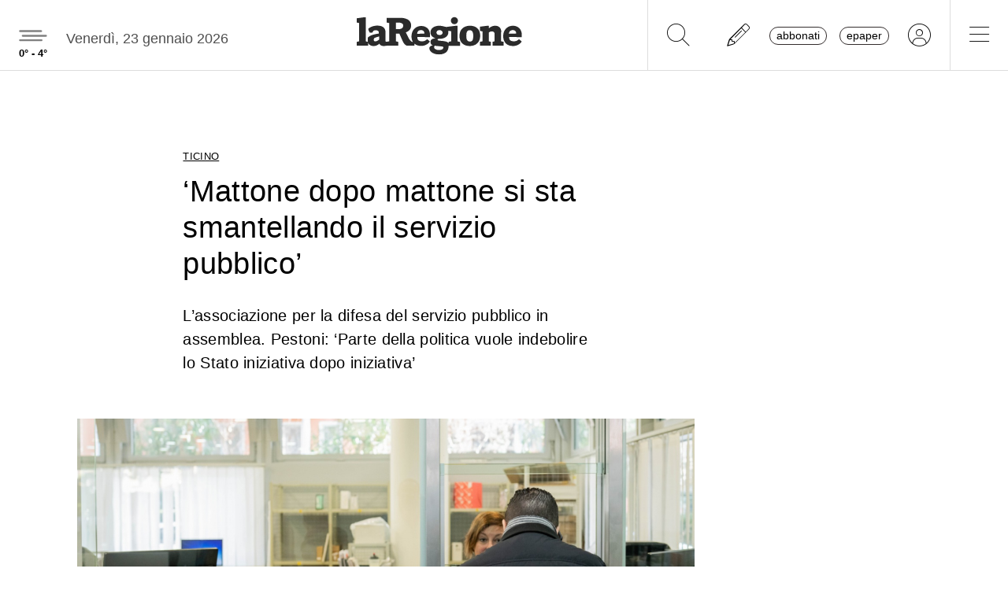

--- FILE ---
content_type: text/css
request_url: https://www.laregione.ch/lib/pickadate/themes/default.date.css?fmt=e0ddd207
body_size: 995
content:
/* ==========================================================================
   $BASE-DATE-PICKER
   ========================================================================== */
/**
 * The picker box.
 */
.picker__box {
  padding: 0 1em;
}
/**
 * The header containing the month and year stuff.
 */
.picker__header {
  text-align: center;
  position: relative;
  margin-top: .75em;
}
/**
 * The month and year labels.
 */
.picker__month,
.picker__year {
  font-weight: 500;
  display: inline-block;
  margin-left: .25em;
  margin-right: .25em;
}
.picker__year {
  color: #999999;
  font-size: .8em;
  font-style: italic;
}
/**
 * The month and year selectors.
 */
.picker__select--month,
.picker__select--year {
  border: 1px solid #b7b7b7;
  height: 2em;
  padding: .5em;
  margin-left: .25em;
  margin-right: .25em;
}
@media (min-width: 24.5em) {
  .picker__select--month,
  .picker__select--year {
    margin-top: -0.5em;
  }
}
.picker__select--month {
  width: 35%;
}
.picker__select--year {
  width: 22.5%;
}
.picker__select--month:focus,
.picker__select--year:focus {
  border-color: #0089ec;
}
/**
 * The month navigation buttons.
 */
.picker__nav--prev,
.picker__nav--next {
  position: absolute;
  padding: .5em 1.25em;
  width: 1em;
  height: 1em;
  box-sizing: content-box;
  top: -0.25em;
}
@media (min-width: 24.5em) {
  .picker__nav--prev,
  .picker__nav--next {
    top: -0.33em;
  }
}
.picker__nav--prev {
  left: -1em;
  padding-right: 1.25em;
}
@media (min-width: 24.5em) {
  .picker__nav--prev {
    padding-right: 1.5em;
  }
}
.picker__nav--next {
  right: -1em;
  padding-left: 1.25em;
}
@media (min-width: 24.5em) {
  .picker__nav--next {
    padding-left: 1.5em;
  }
}
.picker__nav--prev:before,
.picker__nav--next:before {
  content: " ";
  border-top: .5em solid transparent;
  border-bottom: .5em solid transparent;
  border-right: 0.75em solid #000000;
  width: 0;
  height: 0;
  display: block;
  margin: 0 auto;
}
.picker__nav--next:before {
  border-right: 0;
  border-left: 0.75em solid #000000;
}
.picker__nav--prev:hover,
.picker__nav--next:hover {
  cursor: pointer;
  color: #000000;
  background: #b1dcfb;
}
.picker__nav--disabled,
.picker__nav--disabled:hover,
.picker__nav--disabled:before,
.picker__nav--disabled:before:hover {
  cursor: default;
  background: none;
  border-right-color: #f5f5f5;
  border-left-color: #f5f5f5;
}
/**
 * The calendar table of dates
 */
.picker__table {
  text-align: center;
  border-collapse: collapse;
  border-spacing: 0;
  table-layout: fixed;
  font-size: inherit;
  width: 100%;
  margin-top: .75em;
  margin-bottom: .5em;
}
@media (min-height: 33.875em) {
  .picker__table {
    margin-bottom: .75em;
  }
}
.picker__table td {
  margin: 0;
  padding: 0;
}
/**
 * The weekday labels
 */
.picker__weekday {
  width: 14.285714286%;
  font-size: .75em;
  padding-bottom: .25em;
  color: #999999;
  font-weight: 500;
  /* Increase the spacing a tad */
}
@media (min-height: 33.875em) {
  .picker__weekday {
    padding-bottom: .5em;
  }
}
/**
 * The days on the calendar
 */
.picker__day {
  padding: .3125em 0;
  font-weight: 200;
  border: 1px solid transparent;
}
.picker__day--today {
  position: relative;
}
.picker__day--today:before {
  content: " ";
  position: absolute;
  top: 2px;
  right: 2px;
  width: 0;
  height: 0;
  border-top: 0.5em solid #0059bc;
  border-left: .5em solid transparent;
}
.picker__day--disabled:before {
  border-top-color: #aaaaaa;
}
.picker__day--outfocus {
  color: #dddddd;
}
.picker__day--infocus:hover,
.picker__day--outfocus:hover {
  cursor: pointer;
  color: #000000;
  background: #b1dcfb;
}
.picker__day--highlighted {
  border-color: #0089ec;
}
.picker__day--highlighted:hover,
.picker--focused .picker__day--highlighted {
  cursor: pointer;
  color: #000000;
  background: #b1dcfb;
}
.picker__day--selected,
.picker__day--selected:hover,
.picker--focused .picker__day--selected {
  background: #0089ec;
  color: #ffffff;
}
.picker__day--disabled,
.picker__day--disabled:hover,
.picker--focused .picker__day--disabled {
  background: #f5f5f5;
  border-color: #f5f5f5;
  color: #dddddd;
  cursor: default;
}
.picker__day--highlighted.picker__day--disabled,
.picker__day--highlighted.picker__day--disabled:hover {
  background: #bbbbbb;
}
/**
 * The footer containing the "today", "clear", and "close" buttons.
 */
.picker__footer {
  text-align: center;
}
.picker__button--today,
.picker__button--clear,
.picker__button--close {
  border: 1px solid #ffffff;
  background: #ffffff;
  font-size: .8em;
  padding: .66em 0;
  font-weight: bold;
  width: 33%;
  display: inline-block;
  vertical-align: bottom;
}
.picker__button--today:hover,
.picker__button--clear:hover,
.picker__button--close:hover {
  cursor: pointer;
  color: #000000;
  background: #b1dcfb;
  border-bottom-color: #b1dcfb;
}
.picker__button--today:focus,
.picker__button--clear:focus,
.picker__button--close:focus {
  background: #b1dcfb;
  border-color: #0089ec;
  outline: none;
}
.picker__button--today:before,
.picker__button--clear:before,
.picker__button--close:before {
  position: relative;
  display: inline-block;
  height: 0;
}
.picker__button--today:before,
.picker__button--clear:before {
  content: " ";
  margin-right: .45em;
}
.picker__button--today:before {
  top: -0.05em;
  width: 0;
  border-top: 0.66em solid #0059bc;
  border-left: .66em solid transparent;
}
.picker__button--clear:before {
  top: -0.25em;
  width: .66em;
  border-top: 3px solid #ee2200;
}
.picker__button--close:before {
  content: "\D7";
  top: -0.1em;
  vertical-align: top;
  font-size: 1.1em;
  margin-right: .35em;
  color: #777777;
}
.picker__button--today[disabled],
.picker__button--today[disabled]:hover {
  background: #f5f5f5;
  border-color: #f5f5f5;
  color: #dddddd;
  cursor: default;
}
.picker__button--today[disabled]:before {
  border-top-color: #aaaaaa;
}

/* ==========================================================================
   $DEFAULT-DATE-PICKER
   ========================================================================== */


--- FILE ---
content_type: image/svg+xml
request_url: https://media.laregione.ch/files/domains/laregione.ch/meteo/17.svg
body_size: -201
content:
<svg width="176" height="152" viewBox="0 0 176 152" fill="none" xmlns="http://www.w3.org/2000/svg">
<path d="M32 93H122.947" stroke="grey" stroke-width="8" stroke-linecap="round" stroke-linejoin="round"/>
<path d="M43.3684 113H144" stroke="grey" stroke-width="8" stroke-linecap="round" stroke-linejoin="round"/>
<path d="M32 132H124.632" stroke="grey" stroke-width="8" stroke-linecap="round" stroke-linejoin="round"/>
</svg>
